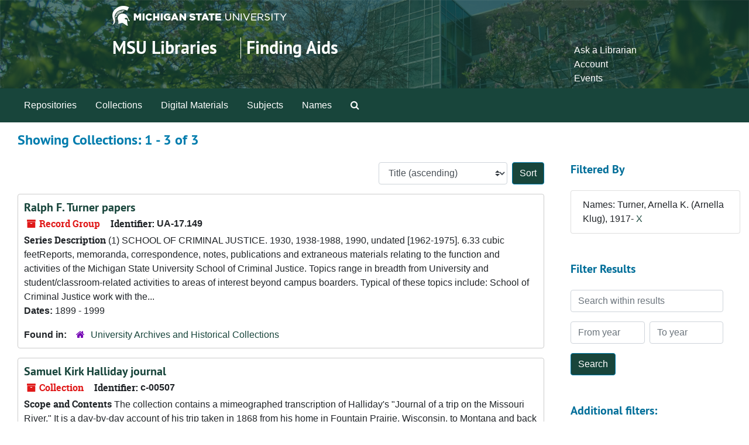

--- FILE ---
content_type: text/html;charset=utf-8
request_url: https://findingaids.lib.msu.edu/repositories/resources?q%5B%5D=%2A&op%5B%5D=&field%5B%5D=title&from_year%5B%5D=&to_year%5B%5D=&limit=resource&filter_fields%5B%5D=published_agents&filter_values%5B%5D=Turner%2C+Arnella+K.+%28Arnella+Klug%29%2C+1917-&sort=title_sort%20asc
body_size: 70148
content:
<!DOCTYPE html>
<html lang="en">
<head>
	<meta charset="utf-8"/>
	<meta http-equiv="X-UA-Compatible" content="IE=edge"/>
	<meta name="viewport" content="width=device-width, initial-scale=1">
	<link rel="icon" type="image/png" href="/favicon-AS.png">
<link rel="icon" type="image/svg+xml" href="/favicon-AS.svg">

	<title>Collections | Archives and Manuscripts</title>
	<meta name="csrf-param" content="authenticity_token" />
<meta name="csrf-token" content="hZeBeT5LKIHxdffw7UiISStaLfUE2JXoat95v3Bwb0hkIVCv8p2q5TrwISGSPQnuhaOxCevqa5Fbl5QUYWAekg==" />

		<meta name="referrer" content="origin-when-cross-origin" />

	<script>
	 var APP_PATH = '/';
	 var SHOW_IDENTIFIERS_IN_TREE = false;
	</script>

	<link rel="stylesheet" media="all" href="/assets/application-65346ce1b9e1d0663e2a055e0b2dddffb06b41c1d5cd4827bdc373d3b59295a6.css" />
	<script src="/assets/application-589dd4e86c691634ac2aec1683b4c758133e463261a6795a9e45d0f75b93fad7.js"></script>

	

		<!-- Begin plugin layout -->
		<!-- added to head -->
<meta name=“google-site-verification” content=“-TZFRPaO4s6WjV5gW_vTYc1kd_atqf17s6NcolIIKX4" />

		<!-- End plugin layout -->
		<!-- Begin plugin layout -->
		
		<!-- End plugin layout -->
		<!-- Begin plugin layout -->
		
		<!-- End plugin layout -->

<!-- HTML5 shim and Respond.js for IE8 support of HTML5 elements and media queries -->
<!-- WARNING: Respond.js doesn't work if you view the page via file:// -->
<!--[if lt IE 9]>
	<script src="https://oss.maxcdn.com/html5shiv/3.7.3/html5shiv.min.js"></script>
	<script src="https://oss.maxcdn.com/respond/1.4.2/respond.min.js"></script>
<![endif]-->
</head>

<body class="min-h-screen d-flex flex-column">

		<!-- Begin plugin layout -->
		
		<!-- End plugin layout -->
		<!-- Begin plugin layout -->
		
		<!-- End plugin layout -->
		<!-- Begin plugin layout -->
		
		<!-- End plugin layout -->

	<div class="skipnav">
  <a class="sr-only sr-only-focusable" href="#maincontent">Skip to main content</a>
        <a class="sr-only sr-only-focusable" href="#searchresults">Skip to search results</a>
</div>


	<div class="container-fluid no-pad">
		<link rel="stylesheet" media="screen" href="/assets/msul_custom.css" />
<header>
<div class="container branding">
	<div class =  "msu-header-background">
		<div class = "msu-header">
			 <div class = "msu-branding-header-logo">
				<a href="http://www.msu.edu"><img src="/assets/images/masthead-helmet-white.png" /></a>
			 </div>
			 
			 <div class =  "headerSection">
			 	<div class="site-name-slogan">        
			                <h1 class="site-name"><a href="http://www.lib.msu.edu" title="Home">MSU Libraries</a></h1>
			                <h2 class="site-slogan"><a href="/">Finding Aids</a></h2>
			      </div>
			 	<div class="toplinks">
			 		
					<ul>
						<li><a href="http://www.lib.msu.edu/contact/askalib" rel="nofollow">Ask a Librarian</a></li>
						<li><a href="http://www.lib.msu.edu/general/account" id="AccountLink" rel="nofollow">Account</a></li>
						<li><a href="http://www.lib.msu.edu/general/events" rel="nofollow">Events</a></li>
					</ul>
				</div>
			</div>
		</div>
	</div>
</div>
</header>

		<section id="navigation">
  <nav class="navbar navbar-expand-lg navbar-light navbar-default bg-light p-0" aria-label="top-level navigation">
      <button type="button" class="navbar-toggler m-2 ml-auto" data-toggle="collapse" data-target="#collapsemenu" aria-expanded="false">
        <div class="container">
          <span class="sr-only">Navigation menu for smaller devices</span>
          <span class="navbar-toggler-icon"></span>
        </div>
      </button>
      <div class="collapse navbar-collapse top-bar pl-4" id="collapsemenu">
        <ul class="navbar-nav mr-auto">
            <li class="nav-item p-2">
              <a class="nav-link" href="/repositories">Repositories</a>
            </li>
            <li class="nav-item p-2">
              <a class="nav-link" href="/repositories/resources">Collections</a>
            </li>
            <li class="nav-item p-2">
              <a class="nav-link" href="/objects?limit=digital_object">Digital Materials</a>
            </li>
            <li class="nav-item p-2">
              <a class="nav-link" href="/subjects">Subjects</a>
            </li>
            <li class="nav-item p-2">
              <a class="nav-link" href="/agents">Names</a>
            </li>
            <li class="nav-item p-2"><a class="nav-link" href="/search?reset=true" title="Search The Archives">
                <span class="fa fa-search" aria-hidden="true"></span>
                <span class="sr-only">Search The Archives</span>
              </a>
            </li>
        </ul>
      </div>
  </nav>
</section>

	</div>

	<section id="content" class="container-fluid mt-2 pt-2 flex-grow-1">
		<a name="maincontent" id="maincontent"></a>
		
		<div class="row">
  <div class="col-sm-12">
     



  <h2>Showing Collections: 1 - 3 of 3</h2>
  </div>
</div>

<div class="row">
  <div class="col-sm-9">
    <a name="main" title="Main Content"></a>
    <div class="row my-3">
      <div class="w-100 px-bs d-flex flex-wrap justify-content-end gap-2">
        <div>
          


<div class="sorter d-flex align-items-center justify-content-end">
 <form class="form-horizontal d-flex align-items-center justify-content-end" action="/repositories/resources?q[]=%2A&amp;op[]=&amp;field[]=title&amp;from_year[]=&amp;to_year[]=&amp;limit=resource" accept-charset="UTF-8" method="get"><input name="utf8" type="hidden" value="&#x2713;" autocomplete="off" />
     <input type="hidden" name="q[]" id="q_0" value="*" autocomplete="off" />
  <input type="hidden" name="op[]" id="op_0" value="" autocomplete="off" />
  <input type="hidden" name="field[]" id="field_0" value="title" autocomplete="off" />
  <input type="hidden" name="from_year[]" id="from_year_0" value="" autocomplete="off" />
  <input type="hidden" name="to_year[]" id="to_year_0" value="" autocomplete="off" />
  <input type="hidden" name="limit" id="limit" value="resource" autocomplete="off" />
  <input type="hidden" name="filter_fields[]" id="filter_fields_0" value="published_agents" autocomplete="off" />
  <input type="hidden" name="filter_values[]" id="filter_values_0" value="Turner, Arnella K. (Arnella Klug), 1917-" autocomplete="off" />
  <input type="hidden" name="action" id="action" value="index" autocomplete="off" />

   <label class="sr-only" for="sort">Sort by:</label>
   <select name="sort" id="sort" class="custom-select"><option value="">Relevance</option>
<option selected="selected" value="title_sort asc">Title (ascending)</option>
<option value="title_sort desc">Title (descending)</option>
<option value="year_sort asc">Year (ascending)</option>
<option value="year_sort desc">Year (descending)</option>
<option value="identifier asc">Identifier (ascending)</option>
<option value="identifier desc">Identifier (descending)</option></select>
   <input type="submit" name="commit" value="Sort" class="btn btn-primary ml-2" data-disable-with="Sort" />
</form></div>

        </div>
      </div>
    </div>
    <div class="row search-results"><div class="col-sm-12">

    <a name="searchresults" id="searchresults"></a>

         <div class="recordrow" style="clear:both" data-uri="/repositories/2/resources/294">
    

<h3>
    <a class="record-title" href="/repositories/2/resources/294">
      Ralph F. Turner papers
    </a>
</h3>


<div class="badge-and-identifier">
  <div class="record-type-badge resource">
    <i class="fa fa-archive"></i>&#160;Record Group 
  </div>
    <div class="identifier">
      <span class="id-label">Identifier:</span>&#160;<span class="component">UA-17.149</span>
    </div>
</div>

    <div class="recordsummary" style="clear:both">

    <div class="abstract single_note">
      <span class='inline-label'>Series Description</span>
        (1)  SCHOOL OF CRIMINAL JUSTICE.  1930, 1938-1988, 1990, undated [1962-1975].  6.33 cubic feetReports, memoranda, correspondence, notes, publications and extraneous materials relating to the function and activities of the Michigan State University School of Criminal Justice.  Topics range in breadth from University and student/classroom-related activities to areas of interest beyond campus boarders.  Typical of these topics include:  School of Criminal Justice work with the...
    </div>

    <div class="dates">
        <strong>Dates: </strong>
      1899 - 1999
    </div>

  <div class="staff-hidden d-none">
  </div>

    

  <div class="result_context">
      <strong>Found in: </strong>
<span class="repo_name">
  <span class='record-type-badge repository' aria-hidden='true'>       <i class='fa fa-home'></i>     </span>
  <a href="/repositories/2">University Archives and Historical Collections</a>
</span>

  </div>




</div>



   </div>

         <div class="recordrow" style="clear:both" data-uri="/repositories/2/resources/1640">
    

<h3>
    <a class="record-title" href="/repositories/2/resources/1640">
      Samuel Kirk Halliday journal
    </a>
</h3>


<div class="badge-and-identifier">
  <div class="record-type-badge resource">
    <i class="fa fa-archive"></i>&#160;Collection 
  </div>
    <div class="identifier">
      <span class="id-label">Identifier:</span>&#160;<span class="component">c-00507</span>
    </div>
</div>

    <div class="recordsummary" style="clear:both">

    <div class="abstract single_note">
      <span class='inline-label'>Scope and Contents</span>
        The collection contains a mimeographed transcription of Halliday's "Journal of a trip on the Missouri River." It is a day-by-day account of his trip taken in 1868 from his home in Fountain Prairie, Wisconsin, to Montana and back again. He traveled by train from his home to St. Louis, Missouri, and from there to Ft. Benton, Montana, by steamboat. While in Montana, he took a side trip by horse from Ft. Benton to Virginia City, Montana. He comments on weather and travel conditions and describes...
    </div>

    <div class="dates">
        <strong>Dates: </strong>
      1868
    </div>

  <div class="staff-hidden d-none">
  </div>

    

  <div class="result_context">
      <strong>Found in: </strong>
<span class="repo_name">
  <span class='record-type-badge repository' aria-hidden='true'>       <i class='fa fa-home'></i>     </span>
  <a href="/repositories/2">University Archives and Historical Collections</a>
</span>

  </div>




</div>



   </div>

         <div class="recordrow" style="clear:both" data-uri="/repositories/2/resources/200">
    

<h3>
    <a class="record-title" href="/repositories/2/resources/200">
      Theodore R. Kennedy papers
    </a>
</h3>


<div class="badge-and-identifier">
  <div class="record-type-badge resource">
    <i class="fa fa-archive"></i>&#160;Record Group 
  </div>
    <div class="identifier">
      <span class="id-label">Identifier:</span>&#160;<span class="component">UA-17.55</span>
    </div>
</div>

    <div class="recordsummary" style="clear:both">

    <div class="abstract single_note">
      <span class='inline-label'>Scope and Contents</span>
        The collection contains "Brief Biographical Sketches of Deceased and Retired Faculty, Department of American Thought and Language" by Theodore R. Kennedy.  The people included are Paul Bagwell with photograph, Edward Blackman, John Appel, C. Merton Babcock, Kathryn Burns, Lloyd Coburn, Richard Coelho, Albert Cordray, Marilyn Culpepper, Howard Currie, Bernard Engel, Mildred Erickson, Jane Featherstone, Helen Ferle, Thomas Ford, Charles Fulkerson, Perry Giankos, Marjorie Goodell, Benjamin...
    </div>

    <div class="dates">
        <strong>Dates: </strong>
      1956-1977, 1992
    </div>

  <div class="staff-hidden d-none">
  </div>

    

  <div class="result_context">
      <strong>Found in: </strong>
<span class="repo_name">
  <span class='record-type-badge repository' aria-hidden='true'>       <i class='fa fa-home'></i>     </span>
  <a href="/repositories/2">University Archives and Historical Collections</a>
</span>

  </div>




</div>



   </div>

    </div></div>
    <div class="row mt-2"><div class="col-sm-12">
    
    </div></div>
  </div>
  <div id="filter-sidebar" class="col-sm-3">
    <a name="filter" title="Filter Results"></a>
    
<div class="filters my-3">
    <h3>Filtered By </h3>
       <ul class='p-0 mt-4 mb-5'>
      <li class="list-group-item"><span class="filter">Names: Turner, Arnella K. (Arnella Klug), 1917-
        <a href="/repositories/resources?q[]=%2A&amp;op[]=&amp;field[]=title&amp;from_year[]=&amp;to_year[]=&amp;limit=resource&amp;sort=title_sort asc"
          title="Remove this filter " class="delete_filter">X</a>
      </li>
 </ul>
</div>

<h3 class=''>Filter Results</h3>
 <div class="filter_more">
   <form class="form-horizontal container mx-0 mt-4 mb-5" action="/repositories/resources?q[]=%2A&amp;op[]=&amp;field[]=title&amp;from_year[]=&amp;to_year[]=&amp;limit=resource" accept-charset="UTF-8" method="get"><input name="utf8" type="hidden" value="&#x2713;" autocomplete="off" />
          <input type="hidden" name="q[]" value="*" autocomplete="off" />
  <input type="hidden" name="op[]" value="" autocomplete="off" />
  <input type="hidden" name="field[]" value="title" autocomplete="off" />
  <input type="hidden" name="from_year[]" value="" autocomplete="off" />
  <input type="hidden" name="to_year[]" value="" autocomplete="off" />
  <input type="hidden" name="limit" value="resource" autocomplete="off" />
  <input type="hidden" name="filter_fields[]" value="published_agents" autocomplete="off" />
  <input type="hidden" name="filter_values[]" value="Turner, Arnella K. (Arnella Klug), 1917-" autocomplete="off" />
  <input type="hidden" name="action" value="index" autocomplete="off" />

          <div class="form-group row">
            <input type="hidden" name="sort" value="" autocomplete="off" />
            <label class="sr-only" for="filter_q">Search within results</label>
            <input type="text" name="filter_q[]" id="filter_q" placeholder="Search within results" class="form-control" />
          </div>
          <div class="form-group row">
            <div class="col-md-6 year_from p-0 pr-md-1">
              <label class="sr-only" for="filter_from_year">From year</label>
              <input type="text" name="filter_from_year" id="filter_from_year" size="4" maxlength="4" class="form-control" placeholder="From year" />
            </div>
            <div class="col-md-6 year_to p-0 pl-md-1 pt-3 pt-md-0">
              <label class="sr-only" for="filter_to_year">To year</label>
              <input type="text" name="filter_to_year" id="filter_to_year" size="4" maxlength="4" class="form-control" placeholder="To year" />
            </div>
          </div>
      <div class='row'>
        <input type="submit" name="commit" value="Search" class="btn btn-primary" data-disable-with="Search" />
      </div>
</form> </div>

<h3>Additional filters: </h3>
<dl id="facets">


    <div id="subject-facet">
      <dt class='mb-2 mt-3'>Subject</dt>
          <dd>
  <a href="/repositories/resources?q[]=%2A&amp;op[]=&amp;field[]=title&amp;from_year[]=&amp;to_year[]=&amp;limit=resource&amp;filter_fields[]=published_agents&amp;filter_values[]=Turner%2C+Arnella+K.+%28Arnella+Klug%29%2C+1917-&amp;sort=title_sort asc&amp;filter_fields[]=subjects&amp;filter_values[]=Ephemera"
    rel="nofollow"
    title="Filter By 'Ephemera'">
    Ephemera
  </a>
  <span class="badge badge-pill badge-dark">2</span>
</dd>

          <dd>
  <a href="/repositories/resources?q[]=%2A&amp;op[]=&amp;field[]=title&amp;from_year[]=&amp;to_year[]=&amp;limit=resource&amp;filter_fields[]=published_agents&amp;filter_values[]=Turner%2C+Arnella+K.+%28Arnella+Klug%29%2C+1917-&amp;sort=title_sort asc&amp;filter_fields[]=subjects&amp;filter_values[]=Letters+%28correspondence%29"
    rel="nofollow"
    title="Filter By 'Letters (correspondence)'">
    Letters (correspondence)
  </a>
  <span class="badge badge-pill badge-dark">2</span>
</dd>

          <dd>
  <a href="/repositories/resources?q[]=%2A&amp;op[]=&amp;field[]=title&amp;from_year[]=&amp;to_year[]=&amp;limit=resource&amp;filter_fields[]=published_agents&amp;filter_values[]=Turner%2C+Arnella+K.+%28Arnella+Klug%29%2C+1917-&amp;sort=title_sort asc&amp;filter_fields[]=subjects&amp;filter_values[]=Memorandums"
    rel="nofollow"
    title="Filter By 'Memorandums'">
    Memorandums
  </a>
  <span class="badge badge-pill badge-dark">2</span>
</dd>

          <dd>
  <a href="/repositories/resources?q[]=%2A&amp;op[]=&amp;field[]=title&amp;from_year[]=&amp;to_year[]=&amp;limit=resource&amp;filter_fields[]=published_agents&amp;filter_values[]=Turner%2C+Arnella+K.+%28Arnella+Klug%29%2C+1917-&amp;sort=title_sort asc&amp;filter_fields[]=subjects&amp;filter_values[]=Photographs"
    rel="nofollow"
    title="Filter By 'Photographs'">
    Photographs
  </a>
  <span class="badge badge-pill badge-dark">2</span>
</dd>

          <dd>
  <a href="/repositories/resources?q[]=%2A&amp;op[]=&amp;field[]=title&amp;from_year[]=&amp;to_year[]=&amp;limit=resource&amp;filter_fields[]=published_agents&amp;filter_values[]=Turner%2C+Arnella+K.+%28Arnella+Klug%29%2C+1917-&amp;sort=title_sort asc&amp;filter_fields[]=subjects&amp;filter_values[]=Reports"
    rel="nofollow"
    title="Filter By 'Reports'">
    Reports
  </a>
  <span class="badge badge-pill badge-dark">2</span>
</dd>

        <div class="more-facets">
          <button type="button" class="more-facets__more mb-1 btn btn-sm">
            More <i class="fa fa-chevron-down"></i>
          </button>
          <div class="more-facets__facets">
              <dd>
  <a href="/repositories/resources?q[]=%2A&amp;op[]=&amp;field[]=title&amp;from_year[]=&amp;to_year[]=&amp;limit=resource&amp;filter_fields[]=published_agents&amp;filter_values[]=Turner%2C+Arnella+K.+%28Arnella+Klug%29%2C+1917-&amp;sort=title_sort asc&amp;filter_fields[]=subjects&amp;filter_values[]=Alcohol+--+Toxicology"
    rel="nofollow"
    title="Filter By 'Alcohol -- Toxicology'">
    Alcohol -- Toxicology
  </a>
  <span class="badge badge-pill badge-dark">1</span>
</dd>

              <dd>
  <a href="/repositories/resources?q[]=%2A&amp;op[]=&amp;field[]=title&amp;from_year[]=&amp;to_year[]=&amp;limit=resource&amp;filter_fields[]=published_agents&amp;filter_values[]=Turner%2C+Arnella+K.+%28Arnella+Klug%29%2C+1917-&amp;sort=title_sort asc&amp;filter_fields[]=subjects&amp;filter_values[]=Alcoholism+--+Study+and+teaching+--+Michigan+--+East+Lansing"
    rel="nofollow"
    title="Filter By 'Alcoholism -- Study and teaching -- Michigan -- East Lansing'">
    Alcoholism -- Study and teaching -- Michigan -- East Lansing
  </a>
  <span class="badge badge-pill badge-dark">1</span>
</dd>

              <dd>
  <a href="/repositories/resources?q[]=%2A&amp;op[]=&amp;field[]=title&amp;from_year[]=&amp;to_year[]=&amp;limit=resource&amp;filter_fields[]=published_agents&amp;filter_values[]=Turner%2C+Arnella+K.+%28Arnella+Klug%29%2C+1917-&amp;sort=title_sort asc&amp;filter_fields[]=subjects&amp;filter_values[]=Catalogs"
    rel="nofollow"
    title="Filter By 'Catalogs'">
    Catalogs
  </a>
  <span class="badge badge-pill badge-dark">1</span>
</dd>

              <dd>
  <a href="/repositories/resources?q[]=%2A&amp;op[]=&amp;field[]=title&amp;from_year[]=&amp;to_year[]=&amp;limit=resource&amp;filter_fields[]=published_agents&amp;filter_values[]=Turner%2C+Arnella+K.+%28Arnella+Klug%29%2C+1917-&amp;sort=title_sort asc&amp;filter_fields[]=subjects&amp;filter_values[]=Continuing+education+--+Michigan+--+East+Lansing"
    rel="nofollow"
    title="Filter By 'Continuing education -- Michigan -- East Lansing'">
    Continuing education -- Michigan -- East Lansing
  </a>
  <span class="badge badge-pill badge-dark">1</span>
</dd>

              <dd>
  <a href="/repositories/resources?q[]=%2A&amp;op[]=&amp;field[]=title&amp;from_year[]=&amp;to_year[]=&amp;limit=resource&amp;filter_fields[]=published_agents&amp;filter_values[]=Turner%2C+Arnella+K.+%28Arnella+Klug%29%2C+1917-&amp;sort=title_sort asc&amp;filter_fields[]=subjects&amp;filter_values[]=Course+materials"
    rel="nofollow"
    title="Filter By 'Course materials'">
    Course materials
  </a>
  <span class="badge badge-pill badge-dark">1</span>
</dd>

              <dd>
  <a href="/repositories/resources?q[]=%2A&amp;op[]=&amp;field[]=title&amp;from_year[]=&amp;to_year[]=&amp;limit=resource&amp;filter_fields[]=published_agents&amp;filter_values[]=Turner%2C+Arnella+K.+%28Arnella+Klug%29%2C+1917-&amp;sort=title_sort asc&amp;filter_fields[]=subjects&amp;filter_values[]=Criminal+investigation"
    rel="nofollow"
    title="Filter By 'Criminal investigation'">
    Criminal investigation
  </a>
  <span class="badge badge-pill badge-dark">1</span>
</dd>

              <dd>
  <a href="/repositories/resources?q[]=%2A&amp;op[]=&amp;field[]=title&amp;from_year[]=&amp;to_year[]=&amp;limit=resource&amp;filter_fields[]=published_agents&amp;filter_values[]=Turner%2C+Arnella+K.+%28Arnella+Klug%29%2C+1917-&amp;sort=title_sort asc&amp;filter_fields[]=subjects&amp;filter_values[]=Criminal+justice%2C+Administration+of"
    rel="nofollow"
    title="Filter By 'Criminal justice, Administration of'">
    Criminal justice, Administration of
  </a>
  <span class="badge badge-pill badge-dark">1</span>
</dd>

              <dd>
  <a href="/repositories/resources?q[]=%2A&amp;op[]=&amp;field[]=title&amp;from_year[]=&amp;to_year[]=&amp;limit=resource&amp;filter_fields[]=published_agents&amp;filter_values[]=Turner%2C+Arnella+K.+%28Arnella+Klug%29%2C+1917-&amp;sort=title_sort asc&amp;filter_fields[]=subjects&amp;filter_values[]=Criminal+justice%2C+Administration+of+--+Study+and+teaching"
    rel="nofollow"
    title="Filter By 'Criminal justice, Administration of -- Study and teaching'">
    Criminal justice, Administration of -- Study and teaching
  </a>
  <span class="badge badge-pill badge-dark">1</span>
</dd>

              <dd>
  <a href="/repositories/resources?q[]=%2A&amp;op[]=&amp;field[]=title&amp;from_year[]=&amp;to_year[]=&amp;limit=resource&amp;filter_fields[]=published_agents&amp;filter_values[]=Turner%2C+Arnella+K.+%28Arnella+Klug%29%2C+1917-&amp;sort=title_sort asc&amp;filter_fields[]=subjects&amp;filter_values[]=Criminals+--+Identification"
    rel="nofollow"
    title="Filter By 'Criminals -- Identification'">
    Criminals -- Identification
  </a>
  <span class="badge badge-pill badge-dark">1</span>
</dd>

              <dd>
  <a href="/repositories/resources?q[]=%2A&amp;op[]=&amp;field[]=title&amp;from_year[]=&amp;to_year[]=&amp;limit=resource&amp;filter_fields[]=published_agents&amp;filter_values[]=Turner%2C+Arnella+K.+%28Arnella+Klug%29%2C+1917-&amp;sort=title_sort asc&amp;filter_fields[]=subjects&amp;filter_values[]=Firearms+--+Identification"
    rel="nofollow"
    title="Filter By 'Firearms -- Identification'">
    Firearms -- Identification
  </a>
  <span class="badge badge-pill badge-dark">1</span>
</dd>

              <dd>
  <a href="/repositories/resources?q[]=%2A&amp;op[]=&amp;field[]=title&amp;from_year[]=&amp;to_year[]=&amp;limit=resource&amp;filter_fields[]=published_agents&amp;filter_values[]=Turner%2C+Arnella+K.+%28Arnella+Klug%29%2C+1917-&amp;sort=title_sort asc&amp;filter_fields[]=subjects&amp;filter_values[]=Forensic+ballistics"
    rel="nofollow"
    title="Filter By 'Forensic ballistics'">
    Forensic ballistics
  </a>
  <span class="badge badge-pill badge-dark">1</span>
</dd>

              <dd>
  <a href="/repositories/resources?q[]=%2A&amp;op[]=&amp;field[]=title&amp;from_year[]=&amp;to_year[]=&amp;limit=resource&amp;filter_fields[]=published_agents&amp;filter_values[]=Turner%2C+Arnella+K.+%28Arnella+Klug%29%2C+1917-&amp;sort=title_sort asc&amp;filter_fields[]=subjects&amp;filter_values[]=Forensic+sciences"
    rel="nofollow"
    title="Filter By 'Forensic sciences'">
    Forensic sciences
  </a>
  <span class="badge badge-pill badge-dark">1</span>
</dd>

              <dd>
  <a href="/repositories/resources?q[]=%2A&amp;op[]=&amp;field[]=title&amp;from_year[]=&amp;to_year[]=&amp;limit=resource&amp;filter_fields[]=published_agents&amp;filter_values[]=Turner%2C+Arnella+K.+%28Arnella+Klug%29%2C+1917-&amp;sort=title_sort asc&amp;filter_fields[]=subjects&amp;filter_values[]=Fort+Benton+%28Mont.%29"
    rel="nofollow"
    title="Filter By 'Fort Benton (Mont.)'">
    Fort Benton (Mont.)
  </a>
  <span class="badge badge-pill badge-dark">1</span>
</dd>

              <dd>
  <a href="/repositories/resources?q[]=%2A&amp;op[]=&amp;field[]=title&amp;from_year[]=&amp;to_year[]=&amp;limit=resource&amp;filter_fields[]=published_agents&amp;filter_values[]=Turner%2C+Arnella+K.+%28Arnella+Klug%29%2C+1917-&amp;sort=title_sort asc&amp;filter_fields[]=subjects&amp;filter_values[]=Fountain+Prairie+%28Wis.+%3A+Township%29"
    rel="nofollow"
    title="Filter By 'Fountain Prairie (Wis. : Township)'">
    Fountain Prairie (Wis. : Township)
  </a>
  <span class="badge badge-pill badge-dark">1</span>
</dd>

              <dd>
  <a href="/repositories/resources?q[]=%2A&amp;op[]=&amp;field[]=title&amp;from_year[]=&amp;to_year[]=&amp;limit=resource&amp;filter_fields[]=published_agents&amp;filter_values[]=Turner%2C+Arnella+K.+%28Arnella+Klug%29%2C+1917-&amp;sort=title_sort asc&amp;filter_fields[]=subjects&amp;filter_values[]=Frontier+and+pioneer+life"
    rel="nofollow"
    title="Filter By 'Frontier and pioneer life'">
    Frontier and pioneer life
  </a>
  <span class="badge badge-pill badge-dark">1</span>
</dd>

              <dd>
  <a href="/repositories/resources?q[]=%2A&amp;op[]=&amp;field[]=title&amp;from_year[]=&amp;to_year[]=&amp;limit=resource&amp;filter_fields[]=published_agents&amp;filter_values[]=Turner%2C+Arnella+K.+%28Arnella+Klug%29%2C+1917-&amp;sort=title_sort asc&amp;filter_fields[]=subjects&amp;filter_values[]=Fulbright+scholarships"
    rel="nofollow"
    title="Filter By 'Fulbright scholarships'">
    Fulbright scholarships
  </a>
  <span class="badge badge-pill badge-dark">1</span>
</dd>

              <dd>
  <a href="/repositories/resources?q[]=%2A&amp;op[]=&amp;field[]=title&amp;from_year[]=&amp;to_year[]=&amp;limit=resource&amp;filter_fields[]=published_agents&amp;filter_values[]=Turner%2C+Arnella+K.+%28Arnella+Klug%29%2C+1917-&amp;sort=title_sort asc&amp;filter_fields[]=subjects&amp;filter_values[]=Germany"
    rel="nofollow"
    title="Filter By 'Germany'">
    Germany
  </a>
  <span class="badge badge-pill badge-dark">1</span>
</dd>

              <dd>
  <a href="/repositories/resources?q[]=%2A&amp;op[]=&amp;field[]=title&amp;from_year[]=&amp;to_year[]=&amp;limit=resource&amp;filter_fields[]=published_agents&amp;filter_values[]=Turner%2C+Arnella+K.+%28Arnella+Klug%29%2C+1917-&amp;sort=title_sort asc&amp;filter_fields[]=subjects&amp;filter_values[]=Glass+plate+negatives"
    rel="nofollow"
    title="Filter By 'Glass plate negatives'">
    Glass plate negatives
  </a>
  <span class="badge badge-pill badge-dark">1</span>
</dd>

              <dd>
  <a href="/repositories/resources?q[]=%2A&amp;op[]=&amp;field[]=title&amp;from_year[]=&amp;to_year[]=&amp;limit=resource&amp;filter_fields[]=published_agents&amp;filter_values[]=Turner%2C+Arnella+K.+%28Arnella+Klug%29%2C+1917-&amp;sort=title_sort asc&amp;filter_fields[]=subjects&amp;filter_values[]=Handbooks"
    rel="nofollow"
    title="Filter By 'Handbooks'">
    Handbooks
  </a>
  <span class="badge badge-pill badge-dark">1</span>
</dd>

              <dd>
  <a href="/repositories/resources?q[]=%2A&amp;op[]=&amp;field[]=title&amp;from_year[]=&amp;to_year[]=&amp;limit=resource&amp;filter_fields[]=published_agents&amp;filter_values[]=Turner%2C+Arnella+K.+%28Arnella+Klug%29%2C+1917-&amp;sort=title_sort asc&amp;filter_fields[]=subjects&amp;filter_values[]=London+%28England%29"
    rel="nofollow"
    title="Filter By 'London (England)'">
    London (England)
  </a>
  <span class="badge badge-pill badge-dark">1</span>
</dd>

              <dd>
  <a href="/repositories/resources?q[]=%2A&amp;op[]=&amp;field[]=title&amp;from_year[]=&amp;to_year[]=&amp;limit=resource&amp;filter_fields[]=published_agents&amp;filter_values[]=Turner%2C+Arnella+K.+%28Arnella+Klug%29%2C+1917-&amp;sort=title_sort asc&amp;filter_fields[]=subjects&amp;filter_values[]=Maps"
    rel="nofollow"
    title="Filter By 'Maps'">
    Maps
  </a>
  <span class="badge badge-pill badge-dark">1</span>
</dd>

              <dd>
  <a href="/repositories/resources?q[]=%2A&amp;op[]=&amp;field[]=title&amp;from_year[]=&amp;to_year[]=&amp;limit=resource&amp;filter_fields[]=published_agents&amp;filter_values[]=Turner%2C+Arnella+K.+%28Arnella+Klug%29%2C+1917-&amp;sort=title_sort asc&amp;filter_fields[]=subjects&amp;filter_values[]=Minutes+%28Records%29"
    rel="nofollow"
    title="Filter By 'Minutes (Records)'">
    Minutes (Records)
  </a>
  <span class="badge badge-pill badge-dark">1</span>
</dd>

              <dd>
  <a href="/repositories/resources?q[]=%2A&amp;op[]=&amp;field[]=title&amp;from_year[]=&amp;to_year[]=&amp;limit=resource&amp;filter_fields[]=published_agents&amp;filter_values[]=Turner%2C+Arnella+K.+%28Arnella+Klug%29%2C+1917-&amp;sort=title_sort asc&amp;filter_fields[]=subjects&amp;filter_values[]=Missouri+--+Description+and+travel"
    rel="nofollow"
    title="Filter By 'Missouri -- Description and travel'">
    Missouri -- Description and travel
  </a>
  <span class="badge badge-pill badge-dark">1</span>
</dd>

              <dd>
  <a href="/repositories/resources?q[]=%2A&amp;op[]=&amp;field[]=title&amp;from_year[]=&amp;to_year[]=&amp;limit=resource&amp;filter_fields[]=published_agents&amp;filter_values[]=Turner%2C+Arnella+K.+%28Arnella+Klug%29%2C+1917-&amp;sort=title_sort asc&amp;filter_fields[]=subjects&amp;filter_values[]=Missouri+--+Social+life+and+customs"
    rel="nofollow"
    title="Filter By 'Missouri -- Social life and customs'">
    Missouri -- Social life and customs
  </a>
  <span class="badge badge-pill badge-dark">1</span>
</dd>

              <dd>
  <a href="/repositories/resources?q[]=%2A&amp;op[]=&amp;field[]=title&amp;from_year[]=&amp;to_year[]=&amp;limit=resource&amp;filter_fields[]=published_agents&amp;filter_values[]=Turner%2C+Arnella+K.+%28Arnella+Klug%29%2C+1917-&amp;sort=title_sort asc&amp;filter_fields[]=subjects&amp;filter_values[]=Montana+--+Description+and+travel"
    rel="nofollow"
    title="Filter By 'Montana -- Description and travel'">
    Montana -- Description and travel
  </a>
  <span class="badge badge-pill badge-dark">1</span>
</dd>

              <dd>
  <a href="/repositories/resources?q[]=%2A&amp;op[]=&amp;field[]=title&amp;from_year[]=&amp;to_year[]=&amp;limit=resource&amp;filter_fields[]=published_agents&amp;filter_values[]=Turner%2C+Arnella+K.+%28Arnella+Klug%29%2C+1917-&amp;sort=title_sort asc&amp;filter_fields[]=subjects&amp;filter_values[]=Montana+--+Social+life+and+customs"
    rel="nofollow"
    title="Filter By 'Montana -- Social life and customs'">
    Montana -- Social life and customs
  </a>
  <span class="badge badge-pill badge-dark">1</span>
</dd>

              <dd>
  <a href="/repositories/resources?q[]=%2A&amp;op[]=&amp;field[]=title&amp;from_year[]=&amp;to_year[]=&amp;limit=resource&amp;filter_fields[]=published_agents&amp;filter_values[]=Turner%2C+Arnella+K.+%28Arnella+Klug%29%2C+1917-&amp;sort=title_sort asc&amp;filter_fields[]=subjects&amp;filter_values[]=Newsletters"
    rel="nofollow"
    title="Filter By 'Newsletters'">
    Newsletters
  </a>
  <span class="badge badge-pill badge-dark">1</span>
</dd>

              <dd>
  <a href="/repositories/resources?q[]=%2A&amp;op[]=&amp;field[]=title&amp;from_year[]=&amp;to_year[]=&amp;limit=resource&amp;filter_fields[]=published_agents&amp;filter_values[]=Turner%2C+Arnella+K.+%28Arnella+Klug%29%2C+1917-&amp;sort=title_sort asc&amp;filter_fields[]=subjects&amp;filter_values[]=Outlines+and+syllabi"
    rel="nofollow"
    title="Filter By 'Outlines and syllabi'">
    Outlines and syllabi
  </a>
  <span class="badge badge-pill badge-dark">1</span>
</dd>

              <dd>
  <a href="/repositories/resources?q[]=%2A&amp;op[]=&amp;field[]=title&amp;from_year[]=&amp;to_year[]=&amp;limit=resource&amp;filter_fields[]=published_agents&amp;filter_values[]=Turner%2C+Arnella+K.+%28Arnella+Klug%29%2C+1917-&amp;sort=title_sort asc&amp;filter_fields[]=subjects&amp;filter_values[]=Police+administration"
    rel="nofollow"
    title="Filter By 'Police administration'">
    Police administration
  </a>
  <span class="badge badge-pill badge-dark">1</span>
</dd>

              <dd>
  <a href="/repositories/resources?q[]=%2A&amp;op[]=&amp;field[]=title&amp;from_year[]=&amp;to_year[]=&amp;limit=resource&amp;filter_fields[]=published_agents&amp;filter_values[]=Turner%2C+Arnella+K.+%28Arnella+Klug%29%2C+1917-&amp;sort=title_sort asc&amp;filter_fields[]=subjects&amp;filter_values[]=Police+training+--+Taiwan"
    rel="nofollow"
    title="Filter By 'Police training -- Taiwan'">
    Police training -- Taiwan
  </a>
  <span class="badge badge-pill badge-dark">1</span>
</dd>

              <dd>
  <a href="/repositories/resources?q[]=%2A&amp;op[]=&amp;field[]=title&amp;from_year[]=&amp;to_year[]=&amp;limit=resource&amp;filter_fields[]=published_agents&amp;filter_values[]=Turner%2C+Arnella+K.+%28Arnella+Klug%29%2C+1917-&amp;sort=title_sort asc&amp;filter_fields[]=subjects&amp;filter_values[]=Political+campaigns+--+Michigan"
    rel="nofollow"
    title="Filter By 'Political campaigns -- Michigan'">
    Political campaigns -- Michigan
  </a>
  <span class="badge badge-pill badge-dark">1</span>
</dd>

              <dd>
  <a href="/repositories/resources?q[]=%2A&amp;op[]=&amp;field[]=title&amp;from_year[]=&amp;to_year[]=&amp;limit=resource&amp;filter_fields[]=published_agents&amp;filter_values[]=Turner%2C+Arnella+K.+%28Arnella+Klug%29%2C+1917-&amp;sort=title_sort asc&amp;filter_fields[]=subjects&amp;filter_values[]=Postcards"
    rel="nofollow"
    title="Filter By 'Postcards'">
    Postcards
  </a>
  <span class="badge badge-pill badge-dark">1</span>
</dd>

              <dd>
  <a href="/repositories/resources?q[]=%2A&amp;op[]=&amp;field[]=title&amp;from_year[]=&amp;to_year[]=&amp;limit=resource&amp;filter_fields[]=published_agents&amp;filter_values[]=Turner%2C+Arnella+K.+%28Arnella+Klug%29%2C+1917-&amp;sort=title_sort asc&amp;filter_fields[]=subjects&amp;filter_values[]=Posters"
    rel="nofollow"
    title="Filter By 'Posters'">
    Posters
  </a>
  <span class="badge badge-pill badge-dark">1</span>
</dd>

              <dd>
  <a href="/repositories/resources?q[]=%2A&amp;op[]=&amp;field[]=title&amp;from_year[]=&amp;to_year[]=&amp;limit=resource&amp;filter_fields[]=published_agents&amp;filter_values[]=Turner%2C+Arnella+K.+%28Arnella+Klug%29%2C+1917-&amp;sort=title_sort asc&amp;filter_fields[]=subjects&amp;filter_values[]=Programs+%28Publications%29"
    rel="nofollow"
    title="Filter By 'Programs (Publications)'">
    Programs (Publications)
  </a>
  <span class="badge badge-pill badge-dark">1</span>
</dd>

              <dd>
  <a href="/repositories/resources?q[]=%2A&amp;op[]=&amp;field[]=title&amp;from_year[]=&amp;to_year[]=&amp;limit=resource&amp;filter_fields[]=published_agents&amp;filter_values[]=Turner%2C+Arnella+K.+%28Arnella+Klug%29%2C+1917-&amp;sort=title_sort asc&amp;filter_fields[]=subjects&amp;filter_values[]=Publications"
    rel="nofollow"
    title="Filter By 'Publications'">
    Publications
  </a>
  <span class="badge badge-pill badge-dark">1</span>
</dd>

              <dd>
  <a href="/repositories/resources?q[]=%2A&amp;op[]=&amp;field[]=title&amp;from_year[]=&amp;to_year[]=&amp;limit=resource&amp;filter_fields[]=published_agents&amp;filter_values[]=Turner%2C+Arnella+K.+%28Arnella+Klug%29%2C+1917-&amp;sort=title_sort asc&amp;filter_fields[]=subjects&amp;filter_values[]=Saint+Louis+%28Mo.%29"
    rel="nofollow"
    title="Filter By 'Saint Louis (Mo.)'">
    Saint Louis (Mo.)
  </a>
  <span class="badge badge-pill badge-dark">1</span>
</dd>

              <dd>
  <a href="/repositories/resources?q[]=%2A&amp;op[]=&amp;field[]=title&amp;from_year[]=&amp;to_year[]=&amp;limit=resource&amp;filter_fields[]=published_agents&amp;filter_values[]=Turner%2C+Arnella+K.+%28Arnella+Klug%29%2C+1917-&amp;sort=title_sort asc&amp;filter_fields[]=subjects&amp;filter_values[]=Scrapbooks"
    rel="nofollow"
    title="Filter By 'Scrapbooks'">
    Scrapbooks
  </a>
  <span class="badge badge-pill badge-dark">1</span>
</dd>

              <dd>
  <a href="/repositories/resources?q[]=%2A&amp;op[]=&amp;field[]=title&amp;from_year[]=&amp;to_year[]=&amp;limit=resource&amp;filter_fields[]=published_agents&amp;filter_values[]=Turner%2C+Arnella+K.+%28Arnella+Klug%29%2C+1917-&amp;sort=title_sort asc&amp;filter_fields[]=subjects&amp;filter_values[]=Sound+recordings"
    rel="nofollow"
    title="Filter By 'Sound recordings'">
    Sound recordings
  </a>
  <span class="badge badge-pill badge-dark">1</span>
</dd>

              <dd>
  <a href="/repositories/resources?q[]=%2A&amp;op[]=&amp;field[]=title&amp;from_year[]=&amp;to_year[]=&amp;limit=resource&amp;filter_fields[]=published_agents&amp;filter_values[]=Turner%2C+Arnella+K.+%28Arnella+Klug%29%2C+1917-&amp;sort=title_sort asc&amp;filter_fields[]=subjects&amp;filter_values[]=Speeches"
    rel="nofollow"
    title="Filter By 'Speeches'">
    Speeches
  </a>
  <span class="badge badge-pill badge-dark">1</span>
</dd>

              <dd>
  <a href="/repositories/resources?q[]=%2A&amp;op[]=&amp;field[]=title&amp;from_year[]=&amp;to_year[]=&amp;limit=resource&amp;filter_fields[]=published_agents&amp;filter_values[]=Turner%2C+Arnella+K.+%28Arnella+Klug%29%2C+1917-&amp;sort=title_sort asc&amp;filter_fields[]=subjects&amp;filter_values[]=Taiwan"
    rel="nofollow"
    title="Filter By 'Taiwan'">
    Taiwan
  </a>
  <span class="badge badge-pill badge-dark">1</span>
</dd>

              <dd>
  <a href="/repositories/resources?q[]=%2A&amp;op[]=&amp;field[]=title&amp;from_year[]=&amp;to_year[]=&amp;limit=resource&amp;filter_fields[]=published_agents&amp;filter_values[]=Turner%2C+Arnella+K.+%28Arnella+Klug%29%2C+1917-&amp;sort=title_sort asc&amp;filter_fields[]=subjects&amp;filter_values[]=Universities+and+colleges+--+Faculty"
    rel="nofollow"
    title="Filter By 'Universities and colleges -- Faculty'">
    Universities and colleges -- Faculty
  </a>
  <span class="badge badge-pill badge-dark">1</span>
</dd>

              <dd>
  <a href="/repositories/resources?q[]=%2A&amp;op[]=&amp;field[]=title&amp;from_year[]=&amp;to_year[]=&amp;limit=resource&amp;filter_fields[]=published_agents&amp;filter_values[]=Turner%2C+Arnella+K.+%28Arnella+Klug%29%2C+1917-&amp;sort=title_sort asc&amp;filter_fields[]=subjects&amp;filter_values[]=Video+recordings"
    rel="nofollow"
    title="Filter By 'Video recordings'">
    Video recordings
  </a>
  <span class="badge badge-pill badge-dark">1</span>
</dd>

              <dd>
  <a href="/repositories/resources?q[]=%2A&amp;op[]=&amp;field[]=title&amp;from_year[]=&amp;to_year[]=&amp;limit=resource&amp;filter_fields[]=published_agents&amp;filter_values[]=Turner%2C+Arnella+K.+%28Arnella+Klug%29%2C+1917-&amp;sort=title_sort asc&amp;filter_fields[]=subjects&amp;filter_values[]=Vietnam"
    rel="nofollow"
    title="Filter By 'Vietnam'">
    Vietnam
  </a>
  <span class="badge badge-pill badge-dark">1</span>
</dd>

              <dd>
  <a href="/repositories/resources?q[]=%2A&amp;op[]=&amp;field[]=title&amp;from_year[]=&amp;to_year[]=&amp;limit=resource&amp;filter_fields[]=published_agents&amp;filter_values[]=Turner%2C+Arnella+K.+%28Arnella+Klug%29%2C+1917-&amp;sort=title_sort asc&amp;filter_fields[]=subjects&amp;filter_values[]=Voice+--+Psychological+stress+analysis"
    rel="nofollow"
    title="Filter By 'Voice -- Psychological stress analysis'">
    Voice -- Psychological stress analysis
  </a>
  <span class="badge badge-pill badge-dark">1</span>
</dd>

              <dd>
  <a href="/repositories/resources?q[]=%2A&amp;op[]=&amp;field[]=title&amp;from_year[]=&amp;to_year[]=&amp;limit=resource&amp;filter_fields[]=published_agents&amp;filter_values[]=Turner%2C+Arnella+K.+%28Arnella+Klug%29%2C+1917-&amp;sort=title_sort asc&amp;filter_fields[]=subjects&amp;filter_values[]=Wisconsin+--+Description+and+travel"
    rel="nofollow"
    title="Filter By 'Wisconsin -- Description and travel'">
    Wisconsin -- Description and travel
  </a>
  <span class="badge badge-pill badge-dark">1</span>
</dd>

              <dd>
  <a href="/repositories/resources?q[]=%2A&amp;op[]=&amp;field[]=title&amp;from_year[]=&amp;to_year[]=&amp;limit=resource&amp;filter_fields[]=published_agents&amp;filter_values[]=Turner%2C+Arnella+K.+%28Arnella+Klug%29%2C+1917-&amp;sort=title_sort asc&amp;filter_fields[]=subjects&amp;filter_values[]=Wisconsin+--+Social+life+and+customs"
    rel="nofollow"
    title="Filter By 'Wisconsin -- Social life and customs'">
    Wisconsin -- Social life and customs
  </a>
  <span class="badge badge-pill badge-dark">1</span>
</dd>

          </div>
          <button type="button" class="more-facets__less mb-1 btn btn-sm">
            Less <i class="fa fa-chevron-up"></i>
          </button>
        </div>
    </div>
    <div id="names-facet">
      <dt class='mb-2 mt-3'>Names</dt>
          <dd>
  <a href="/repositories/resources?q[]=%2A&amp;op[]=&amp;field[]=title&amp;from_year[]=&amp;to_year[]=&amp;limit=resource&amp;filter_fields[]=published_agents&amp;filter_values[]=Turner%2C+Arnella+K.+%28Arnella+Klug%29%2C+1917-&amp;sort=title_sort asc&amp;filter_fields[]=published_agents&amp;filter_values[]=Michigan+State+University.+Department+of+American+Thought+and+Language"
    rel="nofollow"
    title="Filter By 'Michigan State University. Department of American Thought and Language'">
    Michigan State University. Department of American Thought and Language
  </a>
  <span class="badge badge-pill badge-dark">2</span>
</dd>

          <dd>
  <a href="/repositories/resources?q[]=%2A&amp;op[]=&amp;field[]=title&amp;from_year[]=&amp;to_year[]=&amp;limit=resource&amp;filter_fields[]=published_agents&amp;filter_values[]=Turner%2C+Arnella+K.+%28Arnella+Klug%29%2C+1917-&amp;sort=title_sort asc&amp;filter_fields[]=published_agents&amp;filter_values[]=Academy+of+Criminal+Justice+Sciences"
    rel="nofollow"
    title="Filter By 'Academy of Criminal Justice Sciences'">
    Academy of Criminal Justice Sciences
  </a>
  <span class="badge badge-pill badge-dark">1</span>
</dd>

          <dd>
  <a href="/repositories/resources?q[]=%2A&amp;op[]=&amp;field[]=title&amp;from_year[]=&amp;to_year[]=&amp;limit=resource&amp;filter_fields[]=published_agents&amp;filter_values[]=Turner%2C+Arnella+K.+%28Arnella+Klug%29%2C+1917-&amp;sort=title_sort asc&amp;filter_fields[]=published_agents&amp;filter_values[]=American+Academy+of+Forensic+Sciences"
    rel="nofollow"
    title="Filter By 'American Academy of Forensic Sciences'">
    American Academy of Forensic Sciences
  </a>
  <span class="badge badge-pill badge-dark">1</span>
</dd>

          <dd>
  <a href="/repositories/resources?q[]=%2A&amp;op[]=&amp;field[]=title&amp;from_year[]=&amp;to_year[]=&amp;limit=resource&amp;filter_fields[]=published_agents&amp;filter_values[]=Turner%2C+Arnella+K.+%28Arnella+Klug%29%2C+1917-&amp;sort=title_sort asc&amp;filter_fields[]=published_agents&amp;filter_values[]=American+Association+for+the+Advancement+of+Science"
    rel="nofollow"
    title="Filter By 'American Association for the Advancement of Science'">
    American Association for the Advancement of Science
  </a>
  <span class="badge badge-pill badge-dark">1</span>
</dd>

          <dd>
  <a href="/repositories/resources?q[]=%2A&amp;op[]=&amp;field[]=title&amp;from_year[]=&amp;to_year[]=&amp;limit=resource&amp;filter_fields[]=published_agents&amp;filter_values[]=Turner%2C+Arnella+K.+%28Arnella+Klug%29%2C+1917-&amp;sort=title_sort asc&amp;filter_fields[]=published_agents&amp;filter_values[]=American+Chemical+Society"
    rel="nofollow"
    title="Filter By 'American Chemical Society'">
    American Chemical Society
  </a>
  <span class="badge badge-pill badge-dark">1</span>
</dd>

        <div class="more-facets">
          <button type="button" class="more-facets__more mb-1 btn btn-sm">
            More <i class="fa fa-chevron-down"></i>
          </button>
          <div class="more-facets__facets">
              <dd>
  <a href="/repositories/resources?q[]=%2A&amp;op[]=&amp;field[]=title&amp;from_year[]=&amp;to_year[]=&amp;limit=resource&amp;filter_fields[]=published_agents&amp;filter_values[]=Turner%2C+Arnella+K.+%28Arnella+Klug%29%2C+1917-&amp;sort=title_sort asc&amp;filter_fields[]=published_agents&amp;filter_values[]=Appel%2C+John+J.%2C+1921-1998"
    rel="nofollow"
    title="Filter By 'Appel, John J., 1921-1998'">
    Appel, John J., 1921-1998
  </a>
  <span class="badge badge-pill badge-dark">1</span>
</dd>

              <dd>
  <a href="/repositories/resources?q[]=%2A&amp;op[]=&amp;field[]=title&amp;from_year[]=&amp;to_year[]=&amp;limit=resource&amp;filter_fields[]=published_agents&amp;filter_values[]=Turner%2C+Arnella+K.+%28Arnella+Klug%29%2C+1917-&amp;sort=title_sort asc&amp;filter_fields[]=published_agents&amp;filter_values[]=Babcock%2C+C.+Merton%2C+1908-1988"
    rel="nofollow"
    title="Filter By 'Babcock, C. Merton, 1908-1988'">
    Babcock, C. Merton, 1908-1988
  </a>
  <span class="badge badge-pill badge-dark">1</span>
</dd>

              <dd>
  <a href="/repositories/resources?q[]=%2A&amp;op[]=&amp;field[]=title&amp;from_year[]=&amp;to_year[]=&amp;limit=resource&amp;filter_fields[]=published_agents&amp;filter_values[]=Turner%2C+Arnella+K.+%28Arnella+Klug%29%2C+1917-&amp;sort=title_sort asc&amp;filter_fields[]=published_agents&amp;filter_values[]=Bagwell%2C+Paul+D.+%28Paul+Douglas%29%2C+1913-1973"
    rel="nofollow"
    title="Filter By 'Bagwell, Paul D. (Paul Douglas), 1913-1973'">
    Bagwell, Paul D. (Paul Douglas), 1913-1973
  </a>
  <span class="badge badge-pill badge-dark">1</span>
</dd>

              <dd>
  <a href="/repositories/resources?q[]=%2A&amp;op[]=&amp;field[]=title&amp;from_year[]=&amp;to_year[]=&amp;limit=resource&amp;filter_fields[]=published_agents&amp;filter_values[]=Turner%2C+Arnella+K.+%28Arnella+Klug%29%2C+1917-&amp;sort=title_sort asc&amp;filter_fields[]=published_agents&amp;filter_values[]=Baker+Street+Irregulars+%28Organization+%3A+U.S.%29"
    rel="nofollow"
    title="Filter By 'Baker Street Irregulars (Organization : U.S.)'">
    Baker Street Irregulars (Organization : U.S.)
  </a>
  <span class="badge badge-pill badge-dark">1</span>
</dd>

              <dd>
  <a href="/repositories/resources?q[]=%2A&amp;op[]=&amp;field[]=title&amp;from_year[]=&amp;to_year[]=&amp;limit=resource&amp;filter_fields[]=published_agents&amp;filter_values[]=Turner%2C+Arnella+K.+%28Arnella+Klug%29%2C+1917-&amp;sort=title_sort asc&amp;filter_fields[]=published_agents&amp;filter_values[]=Chamberlain%2C+Charles+E.+%28Charles+Ernest%29%2C+1917-2002"
    rel="nofollow"
    title="Filter By 'Chamberlain, Charles E. (Charles Ernest), 1917-2002'">
    Chamberlain, Charles E. (Charles Ernest), 1917-2002
  </a>
  <span class="badge badge-pill badge-dark">1</span>
</dd>

              <dd>
  <a href="/repositories/resources?q[]=%2A&amp;op[]=&amp;field[]=title&amp;from_year[]=&amp;to_year[]=&amp;limit=resource&amp;filter_fields[]=published_agents&amp;filter_values[]=Turner%2C+Arnella+K.+%28Arnella+Klug%29%2C+1917-&amp;sort=title_sort asc&amp;filter_fields[]=published_agents&amp;filter_values[]=Coburn%2C+L.+Paul"
    rel="nofollow"
    title="Filter By 'Coburn, L. Paul'">
    Coburn, L. Paul
  </a>
  <span class="badge badge-pill badge-dark">1</span>
</dd>

              <dd>
  <a href="/repositories/resources?q[]=%2A&amp;op[]=&amp;field[]=title&amp;from_year[]=&amp;to_year[]=&amp;limit=resource&amp;filter_fields[]=published_agents&amp;filter_values[]=Turner%2C+Arnella+K.+%28Arnella+Klug%29%2C+1917-&amp;sort=title_sort asc&amp;filter_fields[]=published_agents&amp;filter_values[]=Culpepper%2C+Marilyn+Mayer"
    rel="nofollow"
    title="Filter By 'Culpepper, Marilyn Mayer'">
    Culpepper, Marilyn Mayer
  </a>
  <span class="badge badge-pill badge-dark">1</span>
</dd>

              <dd>
  <a href="/repositories/resources?q[]=%2A&amp;op[]=&amp;field[]=title&amp;from_year[]=&amp;to_year[]=&amp;limit=resource&amp;filter_fields[]=published_agents&amp;filter_values[]=Turner%2C+Arnella+K.+%28Arnella+Klug%29%2C+1917-&amp;sort=title_sort asc&amp;filter_fields[]=published_agents&amp;filter_values[]=Currie%2C+Harold+W."
    rel="nofollow"
    title="Filter By 'Currie, Harold W.'">
    Currie, Harold W.
  </a>
  <span class="badge badge-pill badge-dark">1</span>
</dd>

              <dd>
  <a href="/repositories/resources?q[]=%2A&amp;op[]=&amp;field[]=title&amp;from_year[]=&amp;to_year[]=&amp;limit=resource&amp;filter_fields[]=published_agents&amp;filter_values[]=Turner%2C+Arnella+K.+%28Arnella+Klug%29%2C+1917-&amp;sort=title_sort asc&amp;filter_fields[]=published_agents&amp;filter_values[]=Detroit+%28Mich.%29.+Police+Department"
    rel="nofollow"
    title="Filter By 'Detroit (Mich.). Police Department'">
    Detroit (Mich.). Police Department
  </a>
  <span class="badge badge-pill badge-dark">1</span>
</dd>

              <dd>
  <a href="/repositories/resources?q[]=%2A&amp;op[]=&amp;field[]=title&amp;from_year[]=&amp;to_year[]=&amp;limit=resource&amp;filter_fields[]=published_agents&amp;filter_values[]=Turner%2C+Arnella+K.+%28Arnella+Klug%29%2C+1917-&amp;sort=title_sort asc&amp;filter_fields[]=published_agents&amp;filter_values[]=Erickson%2C+Mildred"
    rel="nofollow"
    title="Filter By 'Erickson, Mildred'">
    Erickson, Mildred
  </a>
  <span class="badge badge-pill badge-dark">1</span>
</dd>

              <dd>
  <a href="/repositories/resources?q[]=%2A&amp;op[]=&amp;field[]=title&amp;from_year[]=&amp;to_year[]=&amp;limit=resource&amp;filter_fields[]=published_agents&amp;filter_values[]=Turner%2C+Arnella+K.+%28Arnella+Klug%29%2C+1917-&amp;sort=title_sort asc&amp;filter_fields[]=published_agents&amp;filter_values[]=Frank+Lloyd+Wright+Foundation"
    rel="nofollow"
    title="Filter By 'Frank Lloyd Wright Foundation'">
    Frank Lloyd Wright Foundation
  </a>
  <span class="badge badge-pill badge-dark">1</span>
</dd>

              <dd>
  <a href="/repositories/resources?q[]=%2A&amp;op[]=&amp;field[]=title&amp;from_year[]=&amp;to_year[]=&amp;limit=resource&amp;filter_fields[]=published_agents&amp;filter_values[]=Turner%2C+Arnella+K.+%28Arnella+Klug%29%2C+1917-&amp;sort=title_sort asc&amp;filter_fields[]=published_agents&amp;filter_values[]=Gardner%2C+Erle+Stanley%2C+1889-1970"
    rel="nofollow"
    title="Filter By 'Gardner, Erle Stanley, 1889-1970'">
    Gardner, Erle Stanley, 1889-1970
  </a>
  <span class="badge badge-pill badge-dark">1</span>
</dd>

              <dd>
  <a href="/repositories/resources?q[]=%2A&amp;op[]=&amp;field[]=title&amp;from_year[]=&amp;to_year[]=&amp;limit=resource&amp;filter_fields[]=published_agents&amp;filter_values[]=Turner%2C+Arnella+K.+%28Arnella+Klug%29%2C+1917-&amp;sort=title_sort asc&amp;filter_fields[]=published_agents&amp;filter_values[]=Gianakos%2C+Perry+E."
    rel="nofollow"
    title="Filter By 'Gianakos, Perry E.'">
    Gianakos, Perry E.
  </a>
  <span class="badge badge-pill badge-dark">1</span>
</dd>

              <dd>
  <a href="/repositories/resources?q[]=%2A&amp;op[]=&amp;field[]=title&amp;from_year[]=&amp;to_year[]=&amp;limit=resource&amp;filter_fields[]=published_agents&amp;filter_values[]=Turner%2C+Arnella+K.+%28Arnella+Klug%29%2C+1917-&amp;sort=title_sort asc&amp;filter_fields[]=published_agents&amp;filter_values[]=Halliday%2C+Samuel+Kirk"
    rel="nofollow"
    title="Filter By 'Halliday, Samuel Kirk'">
    Halliday, Samuel Kirk
  </a>
  <span class="badge badge-pill badge-dark">1</span>
</dd>

              <dd>
  <a href="/repositories/resources?q[]=%2A&amp;op[]=&amp;field[]=title&amp;from_year[]=&amp;to_year[]=&amp;limit=resource&amp;filter_fields[]=published_agents&amp;filter_values[]=Turner%2C+Arnella+K.+%28Arnella+Klug%29%2C+1917-&amp;sort=title_sort asc&amp;filter_fields[]=published_agents&amp;filter_values[]=Hoover%2C+J.+Edgar+%28John+Edgar%29%2C+1895-1972"
    rel="nofollow"
    title="Filter By 'Hoover, J. Edgar (John Edgar), 1895-1972'">
    Hoover, J. Edgar (John Edgar), 1895-1972
  </a>
  <span class="badge badge-pill badge-dark">1</span>
</dd>

              <dd>
  <a href="/repositories/resources?q[]=%2A&amp;op[]=&amp;field[]=title&amp;from_year[]=&amp;to_year[]=&amp;limit=resource&amp;filter_fields[]=published_agents&amp;filter_values[]=Turner%2C+Arnella+K.+%28Arnella+Klug%29%2C+1917-&amp;sort=title_sort asc&amp;filter_fields[]=published_agents&amp;filter_values[]=International+Association+for+Identification"
    rel="nofollow"
    title="Filter By 'International Association for Identification'">
    International Association for Identification
  </a>
  <span class="badge badge-pill badge-dark">1</span>
</dd>

              <dd>
  <a href="/repositories/resources?q[]=%2A&amp;op[]=&amp;field[]=title&amp;from_year[]=&amp;to_year[]=&amp;limit=resource&amp;filter_fields[]=published_agents&amp;filter_values[]=Turner%2C+Arnella+K.+%28Arnella+Klug%29%2C+1917-&amp;sort=title_sort asc&amp;filter_fields[]=published_agents&amp;filter_values[]=Johnson%2C+Courtney"
    rel="nofollow"
    title="Filter By 'Johnson, Courtney'">
    Johnson, Courtney
  </a>
  <span class="badge badge-pill badge-dark">1</span>
</dd>

              <dd>
  <a href="/repositories/resources?q[]=%2A&amp;op[]=&amp;field[]=title&amp;from_year[]=&amp;to_year[]=&amp;limit=resource&amp;filter_fields[]=published_agents&amp;filter_values[]=Turner%2C+Arnella+K.+%28Arnella+Klug%29%2C+1917-&amp;sort=title_sort asc&amp;filter_fields[]=published_agents&amp;filter_values[]=Johnson%2C+Lyndon+B.+%28Lyndon+Baines%29%2C+1908-1973"
    rel="nofollow"
    title="Filter By 'Johnson, Lyndon B. (Lyndon Baines), 1908-1973'">
    Johnson, Lyndon B. (Lyndon Baines), 1908-1973
  </a>
  <span class="badge badge-pill badge-dark">1</span>
</dd>

              <dd>
  <a href="/repositories/resources?q[]=%2A&amp;op[]=&amp;field[]=title&amp;from_year[]=&amp;to_year[]=&amp;limit=resource&amp;filter_fields[]=published_agents&amp;filter_values[]=Turner%2C+Arnella+K.+%28Arnella+Klug%29%2C+1917-&amp;sort=title_sort asc&amp;filter_fields[]=published_agents&amp;filter_values[]=Kennedy%2C+John+F.+%28John+Fitzgerald%29%2C+1917-1963"
    rel="nofollow"
    title="Filter By 'Kennedy, John F. (John Fitzgerald), 1917-1963'">
    Kennedy, John F. (John Fitzgerald), 1917-1963
  </a>
  <span class="badge badge-pill badge-dark">1</span>
</dd>

              <dd>
  <a href="/repositories/resources?q[]=%2A&amp;op[]=&amp;field[]=title&amp;from_year[]=&amp;to_year[]=&amp;limit=resource&amp;filter_fields[]=published_agents&amp;filter_values[]=Turner%2C+Arnella+K.+%28Arnella+Klug%29%2C+1917-&amp;sort=title_sort asc&amp;filter_fields[]=published_agents&amp;filter_values[]=Kennedy%2C+Robert+F.%2C+1925-1968"
    rel="nofollow"
    title="Filter By 'Kennedy, Robert F., 1925-1968'">
    Kennedy, Robert F., 1925-1968
  </a>
  <span class="badge badge-pill badge-dark">1</span>
</dd>

              <dd>
  <a href="/repositories/resources?q[]=%2A&amp;op[]=&amp;field[]=title&amp;from_year[]=&amp;to_year[]=&amp;limit=resource&amp;filter_fields[]=published_agents&amp;filter_values[]=Turner%2C+Arnella+K.+%28Arnella+Klug%29%2C+1917-&amp;sort=title_sort asc&amp;filter_fields[]=published_agents&amp;filter_values[]=Kennedy%2C+Theodore+R.%2C+1919-2011"
    rel="nofollow"
    title="Filter By 'Kennedy, Theodore R., 1919-2011'">
    Kennedy, Theodore R., 1919-2011
  </a>
  <span class="badge badge-pill badge-dark">1</span>
</dd>

              <dd>
  <a href="/repositories/resources?q[]=%2A&amp;op[]=&amp;field[]=title&amp;from_year[]=&amp;to_year[]=&amp;limit=resource&amp;filter_fields[]=published_agents&amp;filter_values[]=Turner%2C+Arnella+K.+%28Arnella+Klug%29%2C+1917-&amp;sort=title_sort asc&amp;filter_fields[]=published_agents&amp;filter_values[]=King%2C+Martin+Luther%2C+Jr.%2C+1929-1968"
    rel="nofollow"
    title="Filter By 'King, Martin Luther, Jr., 1929-1968'">
    King, Martin Luther, Jr., 1929-1968
  </a>
  <span class="badge badge-pill badge-dark">1</span>
</dd>

              <dd>
  <a href="/repositories/resources?q[]=%2A&amp;op[]=&amp;field[]=title&amp;from_year[]=&amp;to_year[]=&amp;limit=resource&amp;filter_fields[]=published_agents&amp;filter_values[]=Turner%2C+Arnella+K.+%28Arnella+Klug%29%2C+1917-&amp;sort=title_sort asc&amp;filter_fields[]=published_agents&amp;filter_values[]=Michigan+State+University"
    rel="nofollow"
    title="Filter By 'Michigan State University'">
    Michigan State University
  </a>
  <span class="badge badge-pill badge-dark">1</span>
</dd>

              <dd>
  <a href="/repositories/resources?q[]=%2A&amp;op[]=&amp;field[]=title&amp;from_year[]=&amp;to_year[]=&amp;limit=resource&amp;filter_fields[]=published_agents&amp;filter_values[]=Turner%2C+Arnella+K.+%28Arnella+Klug%29%2C+1917-&amp;sort=title_sort asc&amp;filter_fields[]=published_agents&amp;filter_values[]=Michigan+State+University.+Faculty"
    rel="nofollow"
    title="Filter By 'Michigan State University. Faculty'">
    Michigan State University. Faculty
  </a>
  <span class="badge badge-pill badge-dark">1</span>
</dd>

              <dd>
  <a href="/repositories/resources?q[]=%2A&amp;op[]=&amp;field[]=title&amp;from_year[]=&amp;to_year[]=&amp;limit=resource&amp;filter_fields[]=published_agents&amp;filter_values[]=Turner%2C+Arnella+K.+%28Arnella+Klug%29%2C+1917-&amp;sort=title_sort asc&amp;filter_fields[]=published_agents&amp;filter_values[]=Michigan+State+University.+School+of+Criminal+Justice"
    rel="nofollow"
    title="Filter By 'Michigan State University. School of Criminal Justice'">
    Michigan State University. School of Criminal Justice
  </a>
  <span class="badge badge-pill badge-dark">1</span>
</dd>

              <dd>
  <a href="/repositories/resources?q[]=%2A&amp;op[]=&amp;field[]=title&amp;from_year[]=&amp;to_year[]=&amp;limit=resource&amp;filter_fields[]=published_agents&amp;filter_values[]=Turner%2C+Arnella+K.+%28Arnella+Klug%29%2C+1917-&amp;sort=title_sort asc&amp;filter_fields[]=published_agents&amp;filter_values[]=Michigan+State+University.+Vietnam+Advisory+Group"
    rel="nofollow"
    title="Filter By 'Michigan State University. Vietnam Advisory Group'">
    Michigan State University. Vietnam Advisory Group
  </a>
  <span class="badge badge-pill badge-dark">1</span>
</dd>

              <dd>
  <a href="/repositories/resources?q[]=%2A&amp;op[]=&amp;field[]=title&amp;from_year[]=&amp;to_year[]=&amp;limit=resource&amp;filter_fields[]=published_agents&amp;filter_values[]=Turner%2C+Arnella+K.+%28Arnella+Klug%29%2C+1917-&amp;sort=title_sort asc&amp;filter_fields[]=published_agents&amp;filter_values[]=Michigan+State+University.+Vietnam+Project"
    rel="nofollow"
    title="Filter By 'Michigan State University. Vietnam Project'">
    Michigan State University. Vietnam Project
  </a>
  <span class="badge badge-pill badge-dark">1</span>
</dd>

              <dd>
  <a href="/repositories/resources?q[]=%2A&amp;op[]=&amp;field[]=title&amp;from_year[]=&amp;to_year[]=&amp;limit=resource&amp;filter_fields[]=published_agents&amp;filter_values[]=Turner%2C+Arnella+K.+%28Arnella+Klug%29%2C+1917-&amp;sort=title_sort asc&amp;filter_fields[]=published_agents&amp;filter_values[]=Muehlberger%2C+C.+W.+%28Clarence+Weinert%29%2C+1896-1966"
    rel="nofollow"
    title="Filter By 'Muehlberger, C. W. (Clarence Weinert), 1896-1966'">
    Muehlberger, C. W. (Clarence Weinert), 1896-1966
  </a>
  <span class="badge badge-pill badge-dark">1</span>
</dd>

              <dd>
  <a href="/repositories/resources?q[]=%2A&amp;op[]=&amp;field[]=title&amp;from_year[]=&amp;to_year[]=&amp;limit=resource&amp;filter_fields[]=published_agents&amp;filter_values[]=Turner%2C+Arnella+K.+%28Arnella+Klug%29%2C+1917-&amp;sort=title_sort asc&amp;filter_fields[]=published_agents&amp;filter_values[]=National+Council+on+Alcoholism"
    rel="nofollow"
    title="Filter By 'National Council on Alcoholism'">
    National Council on Alcoholism
  </a>
  <span class="badge badge-pill badge-dark">1</span>
</dd>

              <dd>
  <a href="/repositories/resources?q[]=%2A&amp;op[]=&amp;field[]=title&amp;from_year[]=&amp;to_year[]=&amp;limit=resource&amp;filter_fields[]=published_agents&amp;filter_values[]=Turner%2C+Arnella+K.+%28Arnella+Klug%29%2C+1917-&amp;sort=title_sort asc&amp;filter_fields[]=published_agents&amp;filter_values[]=National+Safety+Council"
    rel="nofollow"
    title="Filter By 'National Safety Council'">
    National Safety Council
  </a>
  <span class="badge badge-pill badge-dark">1</span>
</dd>

              <dd>
  <a href="/repositories/resources?q[]=%2A&amp;op[]=&amp;field[]=title&amp;from_year[]=&amp;to_year[]=&amp;limit=resource&amp;filter_fields[]=published_agents&amp;filter_values[]=Turner%2C+Arnella+K.+%28Arnella+Klug%29%2C+1917-&amp;sort=title_sort asc&amp;filter_fields[]=published_agents&amp;filter_values[]=National+Safety+Council.+Committee+on+Alcohol+and+Drugs"
    rel="nofollow"
    title="Filter By 'National Safety Council. Committee on Alcohol and Drugs'">
    National Safety Council. Committee on Alcohol and Drugs
  </a>
  <span class="badge badge-pill badge-dark">1</span>
</dd>

              <dd>
  <a href="/repositories/resources?q[]=%2A&amp;op[]=&amp;field[]=title&amp;from_year[]=&amp;to_year[]=&amp;limit=resource&amp;filter_fields[]=published_agents&amp;filter_values[]=Turner%2C+Arnella+K.+%28Arnella+Klug%29%2C+1917-&amp;sort=title_sort asc&amp;filter_fields[]=published_agents&amp;filter_values[]=Pipes%2C+William+H.+%28William+Harrison%29%2C+1912-"
    rel="nofollow"
    title="Filter By 'Pipes, William H. (William Harrison), 1912-'">
    Pipes, William H. (William Harrison), 1912-
  </a>
  <span class="badge badge-pill badge-dark">1</span>
</dd>

              <dd>
  <a href="/repositories/resources?q[]=%2A&amp;op[]=&amp;field[]=title&amp;from_year[]=&amp;to_year[]=&amp;limit=resource&amp;filter_fields[]=published_agents&amp;filter_values[]=Turner%2C+Arnella+K.+%28Arnella+Klug%29%2C+1917-&amp;sort=title_sort asc&amp;filter_fields[]=published_agents&amp;filter_values[]=Smith%2C+Gordon+C.+%28Gordon+Caldecott%29"
    rel="nofollow"
    title="Filter By 'Smith, Gordon C. (Gordon Caldecott)'">
    Smith, Gordon C. (Gordon Caldecott)
  </a>
  <span class="badge badge-pill badge-dark">1</span>
</dd>

              <dd>
  <a href="/repositories/resources?q[]=%2A&amp;op[]=&amp;field[]=title&amp;from_year[]=&amp;to_year[]=&amp;limit=resource&amp;filter_fields[]=published_agents&amp;filter_values[]=Turner%2C+Arnella+K.+%28Arnella+Klug%29%2C+1917-&amp;sort=title_sort asc&amp;filter_fields[]=published_agents&amp;filter_values[]=Strandness%2C+T.+Benson+%28Theodore+Benson%29%2C+1915-1985"
    rel="nofollow"
    title="Filter By 'Strandness, T. Benson (Theodore Benson), 1915-1985'">
    Strandness, T. Benson (Theodore Benson), 1915-1985
  </a>
  <span class="badge badge-pill badge-dark">1</span>
</dd>

              <dd>
  <a href="/repositories/resources?q[]=%2A&amp;op[]=&amp;field[]=title&amp;from_year[]=&amp;to_year[]=&amp;limit=resource&amp;filter_fields[]=published_agents&amp;filter_values[]=Turner%2C+Arnella+K.+%28Arnella+Klug%29%2C+1917-&amp;sort=title_sort asc&amp;filter_fields[]=published_agents&amp;filter_values[]=The+Greek+Interpreters+of+East+Lansing"
    rel="nofollow"
    title="Filter By 'The Greek Interpreters of East Lansing'">
    The Greek Interpreters of East Lansing
  </a>
  <span class="badge badge-pill badge-dark">1</span>
</dd>

              <dd>
  <a href="/repositories/resources?q[]=%2A&amp;op[]=&amp;field[]=title&amp;from_year[]=&amp;to_year[]=&amp;limit=resource&amp;filter_fields[]=published_agents&amp;filter_values[]=Turner%2C+Arnella+K.+%28Arnella+Klug%29%2C+1917-&amp;sort=title_sort asc&amp;filter_fields[]=published_agents&amp;filter_values[]=Thornton%2C+Emma+S."
    rel="nofollow"
    title="Filter By 'Thornton, Emma S.'">
    Thornton, Emma S.
  </a>
  <span class="badge badge-pill badge-dark">1</span>
</dd>

              <dd>
  <a href="/repositories/resources?q[]=%2A&amp;op[]=&amp;field[]=title&amp;from_year[]=&amp;to_year[]=&amp;limit=resource&amp;filter_fields[]=published_agents&amp;filter_values[]=Turner%2C+Arnella+K.+%28Arnella+Klug%29%2C+1917-&amp;sort=title_sort asc&amp;filter_fields[]=published_agents&amp;filter_values[]=Turner%2C+Ralph+F."
    rel="nofollow"
    title="Filter By 'Turner, Ralph F.'">
    Turner, Ralph F.
  </a>
  <span class="badge badge-pill badge-dark">1</span>
</dd>

              <dd>
  <a href="/repositories/resources?q[]=%2A&amp;op[]=&amp;field[]=title&amp;from_year[]=&amp;to_year[]=&amp;limit=resource&amp;filter_fields[]=published_agents&amp;filter_values[]=Turner%2C+Arnella+K.+%28Arnella+Klug%29%2C+1917-&amp;sort=title_sort asc&amp;filter_fields[]=published_agents&amp;filter_values[]=United+States.+Congress.+House"
    rel="nofollow"
    title="Filter By 'United States. Congress. House'">
    United States. Congress. House
  </a>
  <span class="badge badge-pill badge-dark">1</span>
</dd>

              <dd>
  <a href="/repositories/resources?q[]=%2A&amp;op[]=&amp;field[]=title&amp;from_year[]=&amp;to_year[]=&amp;limit=resource&amp;filter_fields[]=published_agents&amp;filter_values[]=Turner%2C+Arnella+K.+%28Arnella+Klug%29%2C+1917-&amp;sort=title_sort asc&amp;filter_fields[]=published_agents&amp;filter_values[]=University+of+Wisconsin"
    rel="nofollow"
    title="Filter By 'University of Wisconsin'">
    University of Wisconsin
  </a>
  <span class="badge badge-pill badge-dark">1</span>
</dd>

              <dd>
  <a href="/repositories/resources?q[]=%2A&amp;op[]=&amp;field[]=title&amp;from_year[]=&amp;to_year[]=&amp;limit=resource&amp;filter_fields[]=published_agents&amp;filter_values[]=Turner%2C+Arnella+K.+%28Arnella+Klug%29%2C+1917-&amp;sort=title_sort asc&amp;filter_fields[]=published_agents&amp;filter_values[]=Uphaus%2C+Suzanne+Henning%2C+1942-1981"
    rel="nofollow"
    title="Filter By 'Uphaus, Suzanne Henning, 1942-1981'">
    Uphaus, Suzanne Henning, 1942-1981
  </a>
  <span class="badge badge-pill badge-dark">1</span>
</dd>

              <dd>
  <a href="/repositories/resources?q[]=%2A&amp;op[]=&amp;field[]=title&amp;from_year[]=&amp;to_year[]=&amp;limit=resource&amp;filter_fields[]=published_agents&amp;filter_values[]=Turner%2C+Arnella+K.+%28Arnella+Klug%29%2C+1917-&amp;sort=title_sort asc&amp;filter_fields[]=published_agents&amp;filter_values[]=Winburne%2C+Elinore+M."
    rel="nofollow"
    title="Filter By 'Winburne, Elinore M.'">
    Winburne, Elinore M.
  </a>
  <span class="badge badge-pill badge-dark">1</span>
</dd>

              <dd>
  <a href="/repositories/resources?q[]=%2A&amp;op[]=&amp;field[]=title&amp;from_year[]=&amp;to_year[]=&amp;limit=resource&amp;filter_fields[]=published_agents&amp;filter_values[]=Turner%2C+Arnella+K.+%28Arnella+Klug%29%2C+1917-&amp;sort=title_sort asc&amp;filter_fields[]=published_agents&amp;filter_values[]=Winburne%2C+John+N.+%28John+Newton%29%2C+1911-"
    rel="nofollow"
    title="Filter By 'Winburne, John N. (John Newton), 1911-'">
    Winburne, John N. (John Newton), 1911-
  </a>
  <span class="badge badge-pill badge-dark">1</span>
</dd>

              <dd>
  <a href="/repositories/resources?q[]=%2A&amp;op[]=&amp;field[]=title&amp;from_year[]=&amp;to_year[]=&amp;limit=resource&amp;filter_fields[]=published_agents&amp;filter_values[]=Turner%2C+Arnella+K.+%28Arnella+Klug%29%2C+1917-&amp;sort=title_sort asc&amp;filter_fields[]=published_agents&amp;filter_values[]=Wright%2C+Robert+L.%2C+1920-"
    rel="nofollow"
    title="Filter By 'Wright, Robert L., 1920-'">
    Wright, Robert L., 1920-
  </a>
  <span class="badge badge-pill badge-dark">1</span>
</dd>

              <dd>
  <a href="/repositories/resources?q[]=%2A&amp;op[]=&amp;field[]=title&amp;from_year[]=&amp;to_year[]=&amp;limit=resource&amp;filter_fields[]=published_agents&amp;filter_values[]=Turner%2C+Arnella+K.+%28Arnella+Klug%29%2C+1917-&amp;sort=title_sort asc&amp;filter_fields[]=published_agents&amp;filter_values[]=Zhong+yang+jing+guan+xue+xiao+%28China%29"
    rel="nofollow"
    title="Filter By 'Zhong yang jing guan xue xiao (China)'">
    Zhong yang jing guan xue xiao (China)
  </a>
  <span class="badge badge-pill badge-dark">1</span>
</dd>

          </div>
          <button type="button" class="more-facets__less mb-1 btn btn-sm">
            Less <i class="fa fa-chevron-up"></i>
          </button>
        </div>
    </div>
</dl>


  </div>

</div>

	</section>

	<footer>
<div class="msu_footer_wrapper container footer">
	<div class="msu-footer-lists" id="footer_lists">
		<div class="msu-footer-section1">
			<ul class="msu_footer_unit_info">
				
				<li><a href="http://www.lib.msu.edu/contact" rel="nofollow">Contact Information</a></li>
				<li><a href="http://www.lib.msu.edu/atoz" rel="nofollow">Site A to Z</a></li>
				<li><a href="http://www.lib.msu.edu/about/privacystmt/" rel="nofollow">Privacy Statement</a></li>
				<li><a href="http://www.lib.msu.edu/general/site-accessibility/" rel="nofollow">Site Accessibility</a></li>
			</ul>
		</div>
	
		<div class="msu-footer-section2">
			<ul class="msu_footer">
				<li>Call MSU: <strong><span class="msu_footer_green">(517) 355-1855</span></strong></li>
				<li>Visit: <strong><a href="http://msu.edu" rel="nofollow"><span class="msu_footer_green">msu.edu</span></a></strong></li>
				<li><a href="http://oie.msu.edu/" rel="nofollow"><span class="msu_footer_green">Nondiscrimination (OIE)</span></a></li>
			</ul>
		</div>
	
		<div class="msu-footer-section3">
			<ul class="copyright msu_footer">
				<li><strong>SPARTANS WILL.</strong></li>
				<li>© Michigan State University Board of Trustees</li>
			</ul>
		</div>
	</div>
	
	<div class="msu_footer_wordmark">
		<a href="http://www.msu.edu"><img src="/assets/images/msu-wordmark-white-221x47.png" /></a>
	
</div>
</footer>



</body>
</html>
